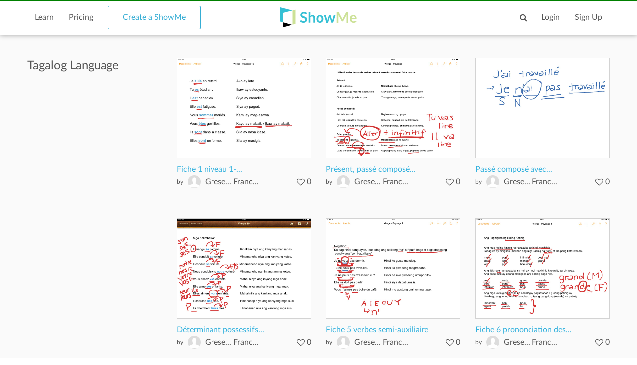

--- FILE ---
content_type: text/html; charset=utf-8
request_url: https://www.showme.com/topic/tagalog-language
body_size: 8007
content:
<!DOCTYPE html>
<html>
<head>
    <base href="/">
    <title>Topic - Tagalog Language | ShowMe Online Learning</title>
    <meta charset="utf-8">
    <meta http-equiv="X-UA-Compatible" content="IE=edge">
    <meta http-equiv="Content-Type" content="text/html;charset=utf-8"/>
    <meta name="viewport" content="width=device-width" />
    <meta name="viewport" content="width=device-width, initial-scale=1">
    <meta name="author" content="ShowMe"/>
    <meta name="google-site-verification" content="e0JjY-CAHyyIiZUVwiFCq3Jp1Ws7RIPiBtxzoSileU8"/>
    <meta name="apple-itunes-app" content="app-id=445066279">
            <meta name="description" content="Topic page for Tagalog Language"/>            <meta name="keywords" lang="en" content="showme, online learning, lessons, education"/>    <meta name="revisit-after" content="2 Days"/>
    <meta name="expires" content="never"/>
    <meta name="distribution" content="global"/>
            <meta name="robots" content="index,follow"/>
        <link rel="preload" href="/v3/fonts/lato-light/lato-light.woff2" as="font" type="font/woff2" crossorigin>
    <link rel="preload" href="/v3/fonts/lato-heavy/lato-heavy.woff2" as="font" type="font/woff2" crossorigin>
    <link rel="preload" href="/v3/fonts/lato-normal/lato-normal.woff2" as="font" type="font/woff2" crossorigin>
    <link rel="preload" href="/v3/fonts/lato-semibold/lato-semibold.woff2" as="font" type="font/woff2" crossorigin>
    <link rel="preload" href="/v3/fonts/lato-normal-italic/lato-normal-italic.woff2" as="font" type="font/woff2" crossorigin>
    
        <meta property="fb:app_id" content="183093968375080"/>
        <meta property="og:type" content="showmeappp:topic"/>
        <meta property="og:url" content="https://www.showme.com/topic/tagalog-language"/>
        <meta property="og:title" content="Tagalog Language"/>
        <meta property="og:image" content="https://www.showme.com/pics/logo-square.png"/>
        <meta property="og:description" content="8 Followers"/>
        <META HTTP-EQUIV="Content-type" CONTENT="text/html; charset=UTF-8">
        

    <link href="/v3/css/main.css" rel="stylesheet" />
    <link href="/v3/css/normalize.css" rel="stylesheet" />
    <link href="/v3/css/normalize.css" rel="stylesheet" />
    <link href="/v3/css/font-awesome.min.css" rel="stylesheet" />
    <link href="/v3/css/lato-font.min.css" rel="stylesheet" />
    <link href="/v3/css/grid.min.css" rel="stylesheet" />
    
    <link href="/v3/css/pages/topic.css" rel="stylesheet"/>
    
        <!--<script type="text/javascript" src="/js/iepngfix_tilebg.js"></script>>
    <!--[if IE 6]>
    <link rel="stylesheet" type="text/css" href="/css/fix-ie6.css"/>
    <![endif]-->
    <!--[if IE]>
    <link rel="stylesheet" type="text/css" href="/css/fix-ie.css"/>
    <![endif]-->
    <script type="text/javascript" src="/v3/js/jquery.min.js"></script>
    <script type="text/javascript">var _sf_startpt = (new Date()).getTime()</script>
    <script type="text/javascript" src="/v3/js/main.js"></script>
    
            
    <link href="/v3/css/select2.min.css" rel="stylesheet" />
    <script type="text/javascript" src="/v3/js/jquery.datePicker.js"></script>
    <script type="text/javascript" src="/v3/js/jquery.validate.pack.js"></script>
    <script type="text/javascript" src="/v3/js/jquery.form.js"></script>
    <script type="text/javascript" src="/v3/js/date.js"></script>
    <script type="text/javascript" src="/v3/js/popup.js"></script>
    <script type="text/javascript" src="/v3/js/underscore.js"></script>
    <script type="text/javascript" src="/v3/js/browser.min.js"></script>
    <script type="text/javascript" src="/v3/js/boxy.js"></script>
    <script type="text/javascript" src="/v3/js/select2.min.js"></script>
    <script type="text/javascript" src="/v3/js/jquery.creditCardValidator.js"></script>
    <script type="text/javascript" src="/v3/js/main_old.js"></script>
    
            
    <script type="text/javascript" language="javascript">
    

        
            var flagForAxajCallTopicOrg = 0;
            var loggedin = false;
            var userid = 0;
            var userRole = 0;
             
                var APPURL = "";
            </script>

    <!-- main styles -->
    
    <style>
        .btn-create:hover{
            background-color: #0b93d5;
        }
    </style>
        <!-- Facebook Pixel Code -->
        <!-- End Facebook Pixel Code -->
  <!-- PayPal BEGIN -->
  <!-- PayPal END -->
    <script type="text/javascript">
        (function(a,b,c,d,e,f,g){e['ire_o']=c;e[c]=e[c]||function(){(e[c].a=e[c].a||[]).push(arguments)};f=d.createElement(b);g=d.getElementsByTagName(b)[0];f.async=1;f.src=a;g.parentNode.insertBefore(f,g);})('https://utt.impactcdn.com/A2977075-dbf6-493c-b594-baab0cf61ccb1.js','script','ire',document,window);
    </script>
    
    
        <!-- Google Tag Manager -->
        <script>(function(w,d,s,l,i){w[l]=w[l]||[];w[l].push({'gtm.start':
                    new Date().getTime(),event:'gtm.js'});var f=d.getElementsByTagName(s)[0],
                j=d.createElement(s),dl=l!='dataLayer'?'&l='+l:'';j.async=true;j.src=
                'https://www.googletagmanager.com/gtm.js?id='+i+dl;f.parentNode.insertBefore(j,f);
            })(window,document,'script','dataLayer','GTM-W96GKHJ');</script>
        <!-- End Google Tag Manager -->
    
<script async src="https://pagead2.googlesyndication.com/pagead/js/adsbygoogle.js?client=ca-pub-8598995915458133"
     crossorigin="anonymous"></script>
</head>
<body >
    
    <script type="text/javascript">
        ire('identify', {
            customerId: '',
            customerEmail: ''
        });
    </script>
    
    <!-- Google Tag Manager (noscript) -->
    <noscript><iframe src="https://www.googletagmanager.com/ns.html?id=GTM-W96GKHJ"
                      height="0" width="0" style="display:none;visibility:hidden"></iframe></noscript>
    <!-- End Google Tag Manager (noscript) -->
    <div class="cm-app-component">
        <div class="main">
         <div class="cm-navbar"style="border-top: 2px solid green">
             <div class="se-navbar-box">
                <div class="se-navbar">
                    <div class="navbar-search ">
                        <form method="GET" action="/search">
                            <div class="search-input">
                                <input type="text" name="q" id="search_field" placeholder="Search ShowMes, topics and people"
                                        >
                            </div>
                            <div class="submit-search fa fa-search"></div>
                            <div class="cancel-search fa fa-close"></div>
                        </form>
                    </div>
                    <ul class="navbar-items">
                        <li class="logo mobile-item logo-sm mobile-menu-switcher"><a href="javascript:;"><img src="/v3/images/svg/logo-plus-text.svg"></a></li>
                        <li class="link"><a href="/learn">Learn</a></li>
                        <li class="link"><a href="/pricing">Pricing</a></li>
                        <li class="btn btn-outline"><a onmouseover="this.style.backgroundColor='#f2f7f9'" onmouseout="this.style.backgroundColor='#fff'" href="/create">Create a ShowMe</a></li>
                        <li class="logo logo-lg"><a href="/"><img src="/v3/images/svg/logo-plus-text.svg"></a></li>
                        <li class="logo logo-sm"><a href="/"><img src="/v3/images/svg/logo.svg"></a></li>

                        <!-- es ete aut exac 4i -->
                        <!-- <li class="btn pull-right"><a href="/learn">Sign Up</a></li>
                        <li class="link pull-right"><a href="javascript:;">Login</a></li> -->

                        <!-- auth exaci -->
                                                    <!-- es ete aut exac 4i -->
                            <li class="link pull-right signup-btn"><a href="/signup">Sign Up</a></li>
                            <li class="link pull-right"><a href="/login">Login</a></li>
                                                <li class="icon pull-right"><a href="javascript:;" class="fa fa-search enable-search"></a></li>
                        <li class="icon pull-right mobile-item"><a href="javascript:;" class="fa fa-search enable-search"></a></li>
                    </ul>
                </div>
            </div>
            <ul class="se-mobile-menu">
                                    <li class="menu-item"><a href="https://www.showme.com">Home</a></li>
                                <li class="menu-item"><a href="/create">Create a ShowMe</a></li>
                <li class="menu-item"><a href="/learn">Learn</a></li>
                                                                <li class="menu-item"><a href="/pricing">Pricing</a></li>
                <li class="menu-item bb"><a href="/blog">Blog</a></li>
                <li class="menu-item"><a href="/community_guidelines">Community Guidelines</a></li>
                <li class="menu-item"><a href="/faq">FAQ</a></li>
                <li class="menu-item bb"><a href="/contact">Contact Us</a></li>
                                <li class="menu-item"><a href="/login">Log In</a></li>
                <li class="menu-item"><a href="/signup">Sign Up</a></li>
                            </ul>
            <div class="se-content se-desktop-menu-content">
                <ul class="se-desktop-menu link-no-style list-unstyled" (click)="switchDesktopMenu()">
                    <li><a href="/profile#Profile">Edit Profile</a></li>
                    <li><a href="/profile#Showmes">Edit ShowMes</a></li>
                                                                                    <li><a href="/profile#Students">Students</a></li>
                        <li><a href="/students_showmes">Students' ShowMes</a></li>
                                        <li><a href="/profile#Settings">Settings</a></li>
                    <li><a href="/user_subscriptions">My Subscriptions</a></li>
                    <li><a href="/referral_program">ShowMe Ambassadors</a></li>
                    <li><a href="javascript:" class="logout">Logout</a></li>
                </ul>
            </div>
        </div>
<script type="text/template" class="template">
    <% _.each( rc.data.items, function( listItem ){ %>
        <div class="col-xs-12 col-sm-4 topic-item">
            <div class="video-link-box">
                <img  src="<%- listItem.thumbnail %>">
                <a href="/sh/?h=<%- listItem.url_hash %>">
                    <div class="hover-box"></div>
                </a>
            </div>
            <div class="video-link-footer-box link-no-style lg">
                <a href="/sh/?h=<%- listItem.url_hash %>"><%- truncateString(listItem.title,30) %></a>
                <div class="topic-item-author">
                    <span class="avatar-pre">by</span>
                    <span class="avatar">
                        <a href="/<%- listItem.creator_user_name %>">
                            <img alt="avatar" src="<%- listItem.creator_avatar %>">
                        </a>
                    </span>
                    <span>
                        <a href="/<%- listItem.creator_user_name %>">
                            <%- listItem.creator_fname %> <%- listItem.creator_lname %>
                        </a>
                    </span>
                    <span class="pull-right">
                              <span class="fa fa-heart-o"></span>
                              <% if(listItem.likes){ %>
                              <span><%- listItem.likes %></span>
                        <%}else{%>
                              <span>0</span>
                        <%}%>
                            </span>
                </div>
            </div>
        </div>
    <% }); %>
</script>
<div id="mainContent">
    <div class="se-content">
                <div class="se-single-topic">
            <div class="topic-body">
                                    <div class="topic-items" style="margin-top: 25px">
                    <div class="row">
                                                                                <div class="col-xs-12 col-sm-4 topic-item">
                                <div class="video-link-box">
                                    <img  src="https://showme0-9071.kxcdn.com/files/658635/pictures/thumbs/1590794/last_thumb1403118956.jpg">
                                    <a href="https://www.showme.com/sh/?h=lBgqRkG">
                                        <div class="hover-box"></div>
                                    </a>
                                </div>
                                <div class="video-link-footer-box link-no-style lg">
                                    <a href="https://www.showme.com/sh/?h=lBgqRkG">Fiche 1 niveau 1-...</a>
                                    <div class="topic-item-author">
                                        <span class="avatar-pre">by</span>
                                        <span class="avatar">
                                            <a href="https://www.showme.com/AnnF">
                                                <img alt="avatar" src="https://showme1-9071.kxcdn.com/pics/generic-profile-pic-v2.png">
                                            </a>
                                        </span>
                                        <span>
                                            <a href="https://www.showme.com/AnnF">
                                                Grese... Franc...
                                            </a>
                                        </span>
                                        <span class="pull-right">
                                                                                            <span class="fa fa-heart-o"></span>
                                                                                                                                                                      <span>0</span>
                            </span>
                                    </div>
                                </div>
                            </div>
                                                        <div class="col-xs-12 col-sm-4 topic-item">
                                <div class="video-link-box">
                                    <img  src="https://showme0-9071.kxcdn.com/files/658635/pictures/thumbs/1579297/last_thumb1401907588.jpg">
                                    <a href="https://www.showme.com/sh/?h=DuLpiQC">
                                        <div class="hover-box"></div>
                                    </a>
                                </div>
                                <div class="video-link-footer-box link-no-style lg">
                                    <a href="https://www.showme.com/sh/?h=DuLpiQC">Présent, passé composé...</a>
                                    <div class="topic-item-author">
                                        <span class="avatar-pre">by</span>
                                        <span class="avatar">
                                            <a href="https://www.showme.com/AnnF">
                                                <img alt="avatar" src="https://showme1-9071.kxcdn.com/pics/generic-profile-pic-v2.png">
                                            </a>
                                        </span>
                                        <span>
                                            <a href="https://www.showme.com/AnnF">
                                                Grese... Franc...
                                            </a>
                                        </span>
                                        <span class="pull-right">
                                                                                            <span class="fa fa-heart-o"></span>
                                                                                                                                                                      <span>0</span>
                            </span>
                                    </div>
                                </div>
                            </div>
                                                        <div class="col-xs-12 col-sm-4 topic-item">
                                <div class="video-link-box">
                                    <img  src="https://showme0-9071.kxcdn.com/files/658635/pictures/thumbs/1571430/last_thumb1401304603.jpg">
                                    <a href="https://www.showme.com/sh/?h=9MF3OgS">
                                        <div class="hover-box"></div>
                                    </a>
                                </div>
                                <div class="video-link-footer-box link-no-style lg">
                                    <a href="https://www.showme.com/sh/?h=9MF3OgS">Passé composé avec...</a>
                                    <div class="topic-item-author">
                                        <span class="avatar-pre">by</span>
                                        <span class="avatar">
                                            <a href="https://www.showme.com/AnnF">
                                                <img alt="avatar" src="https://showme1-9071.kxcdn.com/pics/generic-profile-pic-v2.png">
                                            </a>
                                        </span>
                                        <span>
                                            <a href="https://www.showme.com/AnnF">
                                                Grese... Franc...
                                            </a>
                                        </span>
                                        <span class="pull-right">
                                                                                            <span class="fa fa-heart-o"></span>
                                                                                                                                                                      <span>0</span>
                            </span>
                                    </div>
                                </div>
                            </div>
                                                        <div class="col-xs-12 col-sm-4 topic-item">
                                <div class="video-link-box">
                                    <img  src="https://showme0-9071.kxcdn.com/files/658635/pictures/thumbs/1563428/last_thumb1400699472.jpg">
                                    <a href="https://www.showme.com/sh/?h=drZfeQC">
                                        <div class="hover-box"></div>
                                    </a>
                                </div>
                                <div class="video-link-footer-box link-no-style lg">
                                    <a href="https://www.showme.com/sh/?h=drZfeQC">Déterminant possessifs...</a>
                                    <div class="topic-item-author">
                                        <span class="avatar-pre">by</span>
                                        <span class="avatar">
                                            <a href="https://www.showme.com/AnnF">
                                                <img alt="avatar" src="https://showme1-9071.kxcdn.com/pics/generic-profile-pic-v2.png">
                                            </a>
                                        </span>
                                        <span>
                                            <a href="https://www.showme.com/AnnF">
                                                Grese... Franc...
                                            </a>
                                        </span>
                                        <span class="pull-right">
                                                                                            <span class="fa fa-heart-o"></span>
                                                                                                                                                                      <span>0</span>
                            </span>
                                    </div>
                                </div>
                            </div>
                                                        <div class="col-xs-12 col-sm-4 topic-item">
                                <div class="video-link-box">
                                    <img  src="https://showme0-9071.kxcdn.com/files/658635/pictures/thumbs/1585394/last_thumb1402513858.jpg">
                                    <a href="https://www.showme.com/sh/?h=NPMhIno">
                                        <div class="hover-box"></div>
                                    </a>
                                </div>
                                <div class="video-link-footer-box link-no-style lg">
                                    <a href="https://www.showme.com/sh/?h=NPMhIno">Fiche 5 verbes semi-auxiliaire</a>
                                    <div class="topic-item-author">
                                        <span class="avatar-pre">by</span>
                                        <span class="avatar">
                                            <a href="https://www.showme.com/AnnF">
                                                <img alt="avatar" src="https://showme1-9071.kxcdn.com/pics/generic-profile-pic-v2.png">
                                            </a>
                                        </span>
                                        <span>
                                            <a href="https://www.showme.com/AnnF">
                                                Grese... Franc...
                                            </a>
                                        </span>
                                        <span class="pull-right">
                                                                                            <span class="fa fa-heart-o"></span>
                                                                                                                                                                      <span>0</span>
                            </span>
                                    </div>
                                </div>
                            </div>
                                                        <div class="col-xs-12 col-sm-4 topic-item">
                                <div class="video-link-box">
                                    <img  src="https://showme0-9071.kxcdn.com/files/658635/pictures/thumbs/1586548/last_thumb1402600410.jpg">
                                    <a href="https://www.showme.com/sh/?h=aVJ3eHA">
                                        <div class="hover-box"></div>
                                    </a>
                                </div>
                                <div class="video-link-footer-box link-no-style lg">
                                    <a href="https://www.showme.com/sh/?h=aVJ3eHA">Fiche 6 prononciation des...</a>
                                    <div class="topic-item-author">
                                        <span class="avatar-pre">by</span>
                                        <span class="avatar">
                                            <a href="https://www.showme.com/AnnF">
                                                <img alt="avatar" src="https://showme1-9071.kxcdn.com/pics/generic-profile-pic-v2.png">
                                            </a>
                                        </span>
                                        <span>
                                            <a href="https://www.showme.com/AnnF">
                                                Grese... Franc...
                                            </a>
                                        </span>
                                        <span class="pull-right">
                                                                                            <span class="fa fa-heart-o"></span>
                                                                                                                                                                      <span>0</span>
                            </span>
                                    </div>
                                </div>
                            </div>
                                                        <div class="col-xs-12 col-sm-4 topic-item">
                                <div class="video-link-box">
                                    <img  src="https://showme0-9071.kxcdn.com/files/1000281771/pictures/thumbs/2391020/last_thumb1463087178.jpg">
                                    <a href="https://www.showme.com/sh/?h=cvE3uCG">
                                        <div class="hover-box"></div>
                                    </a>
                                </div>
                                <div class="video-link-footer-box link-no-style lg">
                                    <a href="https://www.showme.com/sh/?h=cvE3uCG">(untitled)</a>
                                    <div class="topic-item-author">
                                        <span class="avatar-pre">by</span>
                                        <span class="avatar">
                                            <a href="https://www.showme.com/Thinknoodles--Dan">
                                                <img alt="avatar" src="https://showme1-9071.kxcdn.com/pics/profile/avatar/Thinknoodles--Dan_1983d728305773fb2caa0bb92504ecea.png">
                                            </a>
                                        </span>
                                        <span>
                                            <a href="https://www.showme.com/Thinknoodles--Dan">
                                                Think... Dan
                                            </a>
                                        </span>
                                        <span class="pull-right">
                                                                                            <span class="fa fa-heart-o"></span>
                                                                                                                                                                      <span>2</span>
                            </span>
                                    </div>
                                </div>
                            </div>
                                                        <div class="col-xs-12 col-sm-4 topic-item">
                                <div class="video-link-box">
                                    <img  src="https://showme0-9071.kxcdn.com/files/658635/pictures/thumbs/1591625/last_thumb1403203929.jpg">
                                    <a href="https://www.showme.com/sh/?h=LXDMRUG">
                                        <div class="hover-box"></div>
                                    </a>
                                </div>
                                <div class="video-link-footer-box link-no-style lg">
                                    <a href="https://www.showme.com/sh/?h=LXDMRUG">Fiche 2A et 2B niveau 1...</a>
                                    <div class="topic-item-author">
                                        <span class="avatar-pre">by</span>
                                        <span class="avatar">
                                            <a href="https://www.showme.com/AnnF">
                                                <img alt="avatar" src="https://showme1-9071.kxcdn.com/pics/generic-profile-pic-v2.png">
                                            </a>
                                        </span>
                                        <span>
                                            <a href="https://www.showme.com/AnnF">
                                                Grese... Franc...
                                            </a>
                                        </span>
                                        <span class="pull-right">
                                                                                            <span class="fa fa-heart-o"></span>
                                                                                                                                                                      <span>1</span>
                            </span>
                                    </div>
                                </div>
                            </div>
                                                        <div class="col-xs-12 col-sm-4 topic-item">
                                <div class="video-link-box">
                                    <img  src="https://showme0-9071.kxcdn.com/files/1000095809/pictures/thumbs/2157682/last_thumb1445536619.jpg">
                                    <a href="https://www.showme.com/sh/?h=oOsENXs">
                                        <div class="hover-box"></div>
                                    </a>
                                </div>
                                <div class="video-link-footer-box link-no-style lg">
                                    <a href="https://www.showme.com/sh/?h=oOsENXs">Lattice Multiplication Tagalog</a>
                                    <div class="topic-item-author">
                                        <span class="avatar-pre">by</span>
                                        <span class="avatar">
                                            <a href="https://www.showme.com/Leticia-Cooke">
                                                <img alt="avatar" src="https://showme1-9071.kxcdn.com/pics/generic-profile-pic-v2.png">
                                            </a>
                                        </span>
                                        <span>
                                            <a href="https://www.showme.com/Leticia-Cooke">
                                                Leticia Cooke
                                            </a>
                                        </span>
                                        <span class="pull-right">
                                                                                            <span class="fa fa-heart-o"></span>
                                                                                                                                                                      <span>0</span>
                            </span>
                                    </div>
                                </div>
                            </div>
                                                        <div class="col-xs-12 col-sm-4 topic-item">
                                <div class="video-link-box">
                                    <img  src="https://showme0-9071.kxcdn.com/files/1000281771/pictures/thumbs/2391025/last_thumb1463087305.jpg">
                                    <a href="https://www.showme.com/sh/?h=iVq5IIa">
                                        <div class="hover-box"></div>
                                    </a>
                                </div>
                                <div class="video-link-footer-box link-no-style lg">
                                    <a href="https://www.showme.com/sh/?h=iVq5IIa">Tagalog</a>
                                    <div class="topic-item-author">
                                        <span class="avatar-pre">by</span>
                                        <span class="avatar">
                                            <a href="https://www.showme.com/Thinknoodles--Dan">
                                                <img alt="avatar" src="https://showme1-9071.kxcdn.com/pics/profile/avatar/Thinknoodles--Dan_1983d728305773fb2caa0bb92504ecea.png">
                                            </a>
                                        </span>
                                        <span>
                                            <a href="https://www.showme.com/Thinknoodles--Dan">
                                                Think... Dan
                                            </a>
                                        </span>
                                        <span class="pull-right">
                                                                                            <span class="fa fa-heart-o"></span>
                                                                                                                                                                      <span>1</span>
                            </span>
                                    </div>
                                </div>
                            </div>
                                                        <div class="col-xs-12 col-sm-4 topic-item">
                                <div class="video-link-box">
                                    <img  src="https://showme0-9071.kxcdn.com/files/1000095809/pictures/thumbs/2157714/last_thumb1445536797.jpg">
                                    <a href="https://www.showme.com/sh/?h=aZzyRnc">
                                        <div class="hover-box"></div>
                                    </a>
                                </div>
                                <div class="video-link-footer-box link-no-style lg">
                                    <a href="https://www.showme.com/sh/?h=aZzyRnc">Area Model Multiplication...</a>
                                    <div class="topic-item-author">
                                        <span class="avatar-pre">by</span>
                                        <span class="avatar">
                                            <a href="https://www.showme.com/Leticia-Cooke">
                                                <img alt="avatar" src="https://showme1-9071.kxcdn.com/pics/generic-profile-pic-v2.png">
                                            </a>
                                        </span>
                                        <span>
                                            <a href="https://www.showme.com/Leticia-Cooke">
                                                Leticia Cooke
                                            </a>
                                        </span>
                                        <span class="pull-right">
                                                                                            <span class="fa fa-heart-o"></span>
                                                                                                                                                                      <span>0</span>
                            </span>
                                    </div>
                                </div>
                            </div>
                                                        <div class="col-xs-12 col-sm-4 topic-item">
                                <div class="video-link-box">
                                    <img  src="https://showme0-9071.kxcdn.com/files/658635/pictures/thumbs/1554765/last_thumb1400184916.jpg">
                                    <a href="https://www.showme.com/sh/?h=c6EX2gq">
                                        <div class="hover-box"></div>
                                    </a>
                                </div>
                                <div class="video-link-footer-box link-no-style lg">
                                    <a href="https://www.showme.com/sh/?h=c6EX2gq">Déterminant tagalog</a>
                                    <div class="topic-item-author">
                                        <span class="avatar-pre">by</span>
                                        <span class="avatar">
                                            <a href="https://www.showme.com/AnnF">
                                                <img alt="avatar" src="https://showme1-9071.kxcdn.com/pics/generic-profile-pic-v2.png">
                                            </a>
                                        </span>
                                        <span>
                                            <a href="https://www.showme.com/AnnF">
                                                Grese... Franc...
                                            </a>
                                        </span>
                                        <span class="pull-right">
                                                                                            <span class="fa fa-heart-o"></span>
                                                                                                                                                                      <span>0</span>
                            </span>
                                    </div>
                                </div>
                            </div>
                                                        <div class="col-xs-12 col-sm-4 topic-item">
                                <div class="video-link-box">
                                    <img  src="https://showme0-9071.kxcdn.com/files/658635/pictures/thumbs/1580692/last_thumb1401996508.jpg">
                                    <a href="https://www.showme.com/sh/?h=NfS4TgW">
                                        <div class="hover-box"></div>
                                    </a>
                                </div>
                                <div class="video-link-footer-box link-no-style lg">
                                    <a href="https://www.showme.com/sh/?h=NfS4TgW">Fiche 3 verbes pronominaux</a>
                                    <div class="topic-item-author">
                                        <span class="avatar-pre">by</span>
                                        <span class="avatar">
                                            <a href="https://www.showme.com/AnnF">
                                                <img alt="avatar" src="https://showme1-9071.kxcdn.com/pics/generic-profile-pic-v2.png">
                                            </a>
                                        </span>
                                        <span>
                                            <a href="https://www.showme.com/AnnF">
                                                Grese... Franc...
                                            </a>
                                        </span>
                                        <span class="pull-right">
                                                                                            <span class="fa fa-heart-o"></span>
                                                                                                                                                                      <span>0</span>
                            </span>
                                    </div>
                                </div>
                            </div>
                                                        <div class="col-xs-12 col-sm-4 topic-item">
                                <div class="video-link-box">
                                    <img  src="https://showme0-9071.kxcdn.com/files/658635/pictures/thumbs/1580708/last_thumb1401997047.jpg">
                                    <a href="https://www.showme.com/sh/?h=Gl0wVwe">
                                        <div class="hover-box"></div>
                                    </a>
                                </div>
                                <div class="video-link-footer-box link-no-style lg">
                                    <a href="https://www.showme.com/sh/?h=Gl0wVwe">Passé composé avec...</a>
                                    <div class="topic-item-author">
                                        <span class="avatar-pre">by</span>
                                        <span class="avatar">
                                            <a href="https://www.showme.com/AnnF">
                                                <img alt="avatar" src="https://showme1-9071.kxcdn.com/pics/generic-profile-pic-v2.png">
                                            </a>
                                        </span>
                                        <span>
                                            <a href="https://www.showme.com/AnnF">
                                                Grese... Franc...
                                            </a>
                                        </span>
                                        <span class="pull-right">
                                                                                            <span class="fa fa-heart-o"></span>
                                                                                                                                                                      <span>0</span>
                            </span>
                                    </div>
                                </div>
                            </div>
                                                        <div class="col-xs-12 col-sm-4 topic-item">
                                <div class="video-link-box">
                                    <img  src="https://showme0-9071.kxcdn.com/files/1000095809/pictures/thumbs/2157646/last_thumb1445535987.jpg">
                                    <a href="https://www.showme.com/sh/?h=YwrGnXk">
                                        <div class="hover-box"></div>
                                    </a>
                                </div>
                                <div class="video-link-footer-box link-no-style lg">
                                    <a href="https://www.showme.com/sh/?h=YwrGnXk">Multiplying Standard...</a>
                                    <div class="topic-item-author">
                                        <span class="avatar-pre">by</span>
                                        <span class="avatar">
                                            <a href="https://www.showme.com/Leticia-Cooke">
                                                <img alt="avatar" src="https://showme1-9071.kxcdn.com/pics/generic-profile-pic-v2.png">
                                            </a>
                                        </span>
                                        <span>
                                            <a href="https://www.showme.com/Leticia-Cooke">
                                                Leticia Cooke
                                            </a>
                                        </span>
                                        <span class="pull-right">
                                                                                            <span class="fa fa-heart-o"></span>
                                                                                                                                                                      <span>0</span>
                            </span>
                                    </div>
                                </div>
                            </div>
                                                        <div class="col-xs-12 col-sm-4 topic-item">
                                <div class="video-link-box">
                                    <img  src="https://showme0-9071.kxcdn.com/files/658635/pictures/thumbs/1565270/last_thumb1400785102.jpg">
                                    <a href="https://www.showme.com/sh/?h=3ohVXsm">
                                        <div class="hover-box"></div>
                                    </a>
                                </div>
                                <div class="video-link-footer-box link-no-style lg">
                                    <a href="https://www.showme.com/sh/?h=3ohVXsm">Structure de la phrase</a>
                                    <div class="topic-item-author">
                                        <span class="avatar-pre">by</span>
                                        <span class="avatar">
                                            <a href="https://www.showme.com/AnnF">
                                                <img alt="avatar" src="https://showme1-9071.kxcdn.com/pics/generic-profile-pic-v2.png">
                                            </a>
                                        </span>
                                        <span>
                                            <a href="https://www.showme.com/AnnF">
                                                Grese... Franc...
                                            </a>
                                        </span>
                                        <span class="pull-right">
                                                                                            <span class="fa fa-heart-o"></span>
                                                                                                                                                                      <span>0</span>
                            </span>
                                    </div>
                                </div>
                            </div>
                                                        <div class="col-xs-12 col-sm-4 topic-item">
                                <div class="video-link-box">
                                    <img  src="https://showme0-9071.kxcdn.com/files/658635/pictures/thumbs/1590795/last_thumb1403119074.jpg">
                                    <a href="https://www.showme.com/sh/?h=NVPeK6C">
                                        <div class="hover-box"></div>
                                    </a>
                                </div>
                                <div class="video-link-footer-box link-no-style lg">
                                    <a href="https://www.showme.com/sh/?h=NVPeK6C">Fiche 3 niveau 1- la négation</a>
                                    <div class="topic-item-author">
                                        <span class="avatar-pre">by</span>
                                        <span class="avatar">
                                            <a href="https://www.showme.com/AnnF">
                                                <img alt="avatar" src="https://showme1-9071.kxcdn.com/pics/generic-profile-pic-v2.png">
                                            </a>
                                        </span>
                                        <span>
                                            <a href="https://www.showme.com/AnnF">
                                                Grese... Franc...
                                            </a>
                                        </span>
                                        <span class="pull-right">
                                                                                            <span class="fa fa-heart-o"></span>
                                                                                                                                                                      <span>0</span>
                            </span>
                                    </div>
                                </div>
                            </div>
                                                        <div class="col-xs-12 col-sm-4 topic-item">
                                <div class="video-link-box">
                                    <img  src="https://showme0-9071.kxcdn.com/files/658635/pictures/thumbs/1585398/last_thumb1402513718.jpg">
                                    <a href="https://www.showme.com/sh/?h=qgFuoHg">
                                        <div class="hover-box"></div>
                                    </a>
                                </div>
                                <div class="video-link-footer-box link-no-style lg">
                                    <a href="https://www.showme.com/sh/?h=qgFuoHg">Fiche 5 verbes semi-auxiliaire</a>
                                    <div class="topic-item-author">
                                        <span class="avatar-pre">by</span>
                                        <span class="avatar">
                                            <a href="https://www.showme.com/AnnF">
                                                <img alt="avatar" src="https://showme1-9071.kxcdn.com/pics/generic-profile-pic-v2.png">
                                            </a>
                                        </span>
                                        <span>
                                            <a href="https://www.showme.com/AnnF">
                                                Grese... Franc...
                                            </a>
                                        </span>
                                        <span class="pull-right">
                                                                                            <span class="fa fa-heart-o"></span>
                                                                                                                                                                      <span>0</span>
                            </span>
                                    </div>
                                </div>
                            </div>
                                                                        </div>
                </div>

                                            <div class="topic-load-more" topic="tagalog-language" filter_by="all">
                            <button type="button" class="btn btn-outline" onclick="SeeMoreTopicsShowmes('tagalog-language',2,'all',0)">See More...</button>
                        </div>
                                    <div id="SeeMoreLoader" ></div>
            </div>
            <div class="topic-navbar">
                <div class="sub-topics">
                    <div class="title">
                                                                            
                                                                            Tagalog Language
                    </div>
                    <div class="sub-topics-list">
                                            </div>
                </div>
                                            </div>
        </div>
    </div>
    <div class="login-modal">
        <div class="bg close-login-modal"></div>
        <div class="modal-body">
            <div class="close-login-modal"><i class="fa fa-close"></i></div>
            <p>You must be logged into ShowMe</p>
            <a href="/signup"><button class="btn">Signup</button></a>
            <span> - or - </span>
            <a href="/login"> <button class="btn btn-secondary">Login</button></a>
        </div>
    </div>
</div>
                <div class="cm-footer">
                    <div class="se-footer">
                        <div class="se-content">
                            <div class="row">
                                <div class="col-md-7 col-sm-7 col-xs-12">
                                    <div class="row footer-links">
                                        <div class="col-md-4 col-sm-4 col-xs-6">
                                            <a href="/about_showme">About</a>
                                            <a href="/contact">Contact Us</a>
                                            <a href="/faq">FAQ</a>

                                            <a href="/privacy" class="only-sm">Privacy</a>
                                        </div>
                                        <div class="col-md-4 col-sm-4 col-xs-6">
                                            <a href="/privacy" class="only-md">Privacy</a>
                                            <a href="/termsofuse" class="only-md">Terms Of Use</a>
                                            <a href="/dmca">Copyright</a>

                                            <a href="/termsofuse" class="only-sm">Terms Of Use</a>
                                            <a href="/community_guidelines" class="only-sm double-line">Community Guidelines</a>
                                            <a href="http://blog.showme.com/" target="_blank" class="only-sm">Blog</a>
                                                                                        <a href="https://nytstnd.com/" target="_blank" class="only-sm double-line">NytStnd Docks 10% OFF Promo SHOWME</a>
                                        </div>
                                        <div class="col-md-4 col-sm-4 col-xs-6">
                                            <a href="/community_guidelines" class="only-md double-line">Community Guidelines</a>
                                            <a href="http://blog.showme.com/" target="_blank" class="only-md">Blog</a>
                                                                                        <a href="https://nytstnd.com/" target="_blank" class="only-md double-line">NytStnd Docks 10% OFF Promo SHOWME</a>
                                        </div>
                                    </div>
                                </div>
                                <div class="col-md-5 col-sm-5 col-xs-12">
                                <div class="cc">&copy; 2026 ShowMe. Made in NYC</div>
                                    <div class="social-icons">
                                        <a href="http://blog.showme.com/" target="_blank"><i class="fa fa-wordpress"></i></a>
                                        <a href="https://www.facebook.com/showmeapp" target="_blank"><i class="fa fa-facebook"></i></a>
                                        <a href="https://twitter.com/showmeapp" target="_blank"><i class="fa fa-twitter"></i></a>
                                        <a href="https://www.instagram.com/showmevoice" target="_blank"><i class="fa fa-instagram"></i></a>
                                    </div>
                                </div>
                            </div>
                        </div>
                    </div>
                </div>
            </div>
        </div>
        <div id="analytics" style="display:none"><iframe id="conversionIframe" width="1" height="1" style="border: medium none;"></iframe></div>
        <div class="loading_div" style="display: none;">
            <div class="loading_div_content">
                <img src="https://showme1-9071.kxcdn.com/pics/loader.svg" /><br />
                Please wait
            </div>
        </div>
        

    <script>
        (function(i,s,o,g,r,a,m){i['GoogleAnalyticsObject']=r;i[r]=i[r]||function(){
            (i[r].q=i[r].q||[]).push(arguments)},i[r].l=1*new Date();a=s.createElement(o),
                m=s.getElementsByTagName(o)[0];a.async=1;a.src=g;m.parentNode.insertBefore(a,m)
        })(window,document,'script','//www.google-analytics.com/analytics.js','ga');

        ga('create', 'UA-19311943-1', 'auto');
        ga('send', 'pageview');

    </script>
    <!-- Google Code for Remarketing Tag -->
    <!--------------------------------------------------
    Remarketing tags may not be associated with personally identifiable information or placed on pages related to sensitive categories. See more information and instructions on how to setup the tag on: http://google.com/ads/remarketingsetup
    --------------------------------------------------->
    <script type="text/javascript">
        var google_tag_params = {
        };
        //            edu_pid: 'REPLACE_WITH_VALUE',
        //            edu_plocid: 'REPLACE_WITH_VALUE',
        //            edu_pagetype: 'REPLACE_WITH_VALUE',
        //            edu_totalvalue: 'REPLACE_WITH_VALUE',
    </script>
    <script type="text/javascript">
        /* <![CDATA[ */
        var google_conversion_id = 944781819;
        var google_custom_params = window.google_tag_params;
        var google_remarketing_only = true;
        /* ]]> */
    </script>
    <script type="text/javascript" src="//www.googleadservices.com/pagead/conversion.js">
    </script>
    <noscript>
        <div style="display:inline;">
            <img height="1" width="1" style="border-style:none;" alt="" src="//googleads.g.doubleclick.net/pagead/viewthroughconversion/944781819/?value=0&amp;guid=ON&amp;script=0"/>
        </div>
    </noscript>
        
            <style>
                .modremove-modal.active{display:block}
                .modremove-modal{display:none;z-index:100;width:290px;box-sizing:border-box;position:fixed;width:100%;height:100%;top:0;left:0}
                .modremove-modal .bg{width:100%;height:100%;background-color:rgba(0,0,0,.2)}
                .modremove-modal .modal-body{position:absolute;top:50%;left:50%;margin-left:-145px;margin-top:-100px;background-color:#fff;width:290px;color:#555;box-sizing:border-box;padding:30px;text-align:center}
                .modremove-modal .modal-body input.se-input{margin-bottom:30px}
                .modremove-modal .modal-body .close-modremove-modal{height:30px;width:30px;line-height:30px;text-align:center;position:absolute;top:0;right:0;cursor:pointer}
                .modremove-modal .modal-body .close-modremove-modal:hover{background-color:#eee}
                @media screen and (min-width:600px){
                    .modremove-modal .modal-body{width:480px;margin-left:-240px}
                }
                .page-header .choose-plan{display: none;}
                .download-modal.active{display:block;}
                .download-modal{display:none;z-index:100;width:290px;box-sizing:border-box;position:fixed;width:100%;height:100%;top:0;left:0}
                .download-modal .bg{width:100%;height:100%;background-color:rgba(0,0,0,.2)}
                .download-modal .modal-body{position:absolute;top:50%;left:50%;margin-left:-145px;margin-top:-100px;background-color:#fff;width:290px;color:#555;box-sizing:border-box;padding:30px;text-align:center}
                .download-modal .modal-body input.se-input{margin-bottom:30px}
                .download-modal .modal-body .close-download-modal{height:30px;width:30px;line-height:30px;text-align:center;position:absolute;top:0;right:0;cursor:pointer}
                .download-modal .modal-body .close-download-modal:hover{background-color:#eee}
                @media screen and (min-width:600px){
                    .download-modal .modal-body{width:480px;margin-left:-240px}}
                .page-header .choose-plan{display: none;}
                iframe[name=google_conversion_frame]{
                    display: none;
                }
                .g-recaptcha iframe{
                    display: block !important;
                }

                .animate > svg {
                    animation: move 200ms linear ;
                }
                .fake-chat-button > svg {
                    cursor:        pointer;
                    position:      fixed;
                    bottom:        24px;
                    right:         24px;
                    z-index:       999;
                }
                @keyframes move {
                    to {bottom: -100px;}
                    from {bottom: 24px;}
                }
            </style>
        
        <link rel="shortcut icon" href="/favicon.ico" type="image/x-icon"/>
        <script type="text/javascript" src="/v3/js/mobile.min.js"></script>
                <!-- main scripts -->
                    </body>
</html>

--- FILE ---
content_type: text/html; charset=utf-8
request_url: https://www.google.com/recaptcha/api2/aframe
body_size: 268
content:
<!DOCTYPE HTML><html><head><meta http-equiv="content-type" content="text/html; charset=UTF-8"></head><body><script nonce="szH47-LrukzvHeUuMQovxQ">/** Anti-fraud and anti-abuse applications only. See google.com/recaptcha */ try{var clients={'sodar':'https://pagead2.googlesyndication.com/pagead/sodar?'};window.addEventListener("message",function(a){try{if(a.source===window.parent){var b=JSON.parse(a.data);var c=clients[b['id']];if(c){var d=document.createElement('img');d.src=c+b['params']+'&rc='+(localStorage.getItem("rc::a")?sessionStorage.getItem("rc::b"):"");window.document.body.appendChild(d);sessionStorage.setItem("rc::e",parseInt(sessionStorage.getItem("rc::e")||0)+1);localStorage.setItem("rc::h",'1769432762584');}}}catch(b){}});window.parent.postMessage("_grecaptcha_ready", "*");}catch(b){}</script></body></html>

--- FILE ---
content_type: text/css
request_url: https://www.showme.com/v3/css/pages/topic.css
body_size: 420
content:
.switcher-active{background-color:#35add4}.se-single-topic{padding:15px 0;color:#555;position:relative}.topic-body .se-switcher{width:160px;margin:15px auto}.topic-items{padding-top:6px}.recomended-content{position:relative}.topic-load-more{text-align:center;margin-bottom:50px}.topic-navbar .title{font-size:24px;line-height:1;margin-bottom:10px;font-weight:400}.topic-navbar .recomended-people{padding-bottom:20px}.sub-topics-list{padding:20px 0}.sub-topics-list li{margin-bottom:6px;transition:text-indent .2s ease-in-out}.sub-topics-list li:hover{text-indent:3px;color:#333}@media screen and (min-width:430px){.se-single-topic,.topic-navbar{width:400px;margin:0 auto}}.se-content .sub-topics{display:block}@media screen and (min-width:768px){.topic-body .se-switcher{width:160px;margin:35px 0}.se-single-topic{width:100%}}@media screen and (min-width:992px){.topic-body{min-height:1000px}.se-single-topic{padding-left:300px}.topic-navbar{width:300px;box-sizing:border-box;padding:50px 30px 0 0;position:absolute;left:0;top:0}}.se-switcher-my-school{margin:30px auto 0 auto}